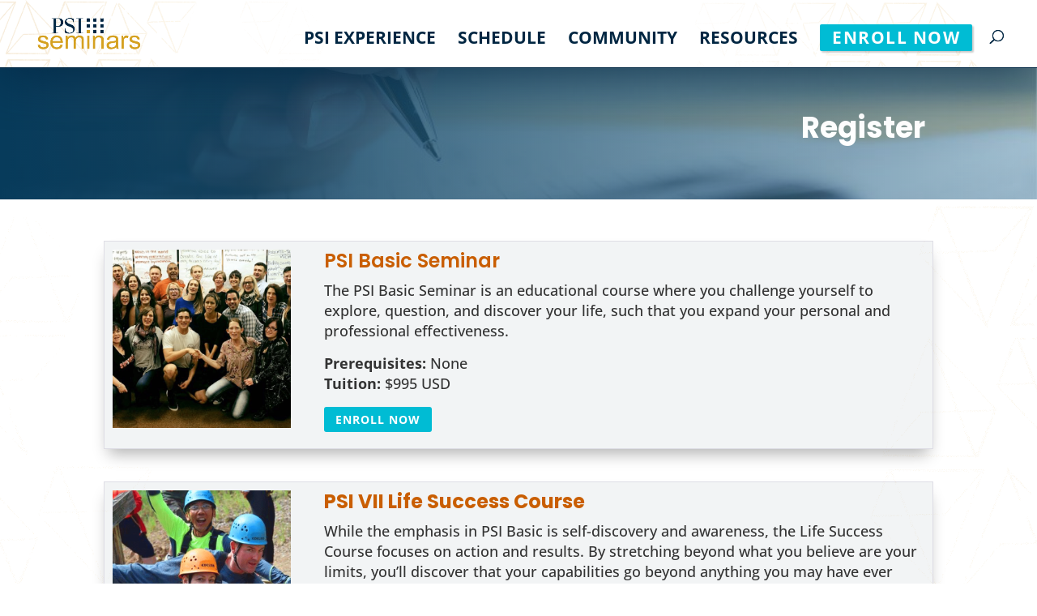

--- FILE ---
content_type: text/css; charset=utf-8
request_url: https://psiseminars.com/wp-content/et-cache/1307/et-divi-dynamic-tb-250968-1307-late.css?ver=1764350706
body_size: -312
content:
@font-face{font-family:ETmodules;font-display:block;src:url(//psiseminars.com/wp-content/themes/Divi/core/admin/fonts/modules/social/modules.eot);src:url(//psiseminars.com/wp-content/themes/Divi/core/admin/fonts/modules/social/modules.eot?#iefix) format("embedded-opentype"),url(//psiseminars.com/wp-content/themes/Divi/core/admin/fonts/modules/social/modules.woff) format("woff"),url(//psiseminars.com/wp-content/themes/Divi/core/admin/fonts/modules/social/modules.ttf) format("truetype"),url(//psiseminars.com/wp-content/themes/Divi/core/admin/fonts/modules/social/modules.svg#ETmodules) format("svg");font-weight:400;font-style:normal}